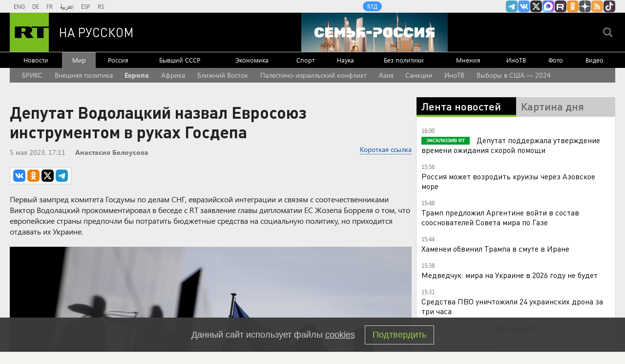

--- FILE ---
content_type: text/html
request_url: https://tns-counter.ru/nc01a**R%3Eundefined*rt_ru/ru/UTF-8/tmsec=rt_ru/821834680***
body_size: -73
content:
B2DD7919696B88C2X1768655042:B2DD7919696B88C2X1768655042

--- FILE ---
content_type: text/javascript; charset=utf-8
request_url: https://rb.infox.sg/json?id=22316&adblock=false&o=5
body_size: 18240
content:
[{"img": "https://rb.infox.sg/img/896968/image_502.jpg?762", "width": "240", "height": "240", "bg_hex": "#221C18", "bg_rgb": "34,28,24", "text_color": "#fff", "timestamp": "1768655044114", "created": "1768483525238", "id": "896968", "title": "Пу-пу-пу. Россия получила от Трампа угрожающий сигнал", "category": "politics", "body": "США послали России угрожающий сигнал. Переговоры по Украине оказались на \"стопе\" не просто так. Ясно \u2014 началось нечто невероятное. В", "source": "howto-news.info", "linkTarget": "byDefault", "url": "//rb.infox.sg/click?aid=896968&type=exchange&id=22316&su=[base64]"}, {"img": "https://rb.infox.sg/img/896388/image_502.jpg?346", "width": "240", "height": "240", "bg_hex": "#A78372", "bg_rgb": "167,131,114", "text_color": "#000", "timestamp": "1768655044114", "created": "1768380856553", "id": "896388", "title": "Россиянами назвали дату Пасхи в 2026 году", "category": "house", "body": "Православные христиане России отметят Пасху в 2026 году 12 апреля.", "source": "abnews.ru", "linkTarget": "byDefault", "url": "//rb.infox.sg/click?aid=896388&type=exchange&id=22316&su=aHR0cHM6Ly9jaXMuaW5mb3guc2cvb3RoZXJzL25ld3MvNW52SE8vP3V0bV9zb3VyY2U9cnVzc2lhbi5ydC5jb20mdXRtX2NhbXBhaWduPTIyMzE2JnV0bV9tZWRpdW09ZXhjaGFuZ2UmdXRtX2NvbnRlbnQ9YWJuZXdzLnJ1JmlkPXJ1c3NpYW4ucnQuY29t"}, {"img": "https://rb.infox.sg/img/896815/image_502.jpg?15", "width": "240", "height": "240", "bg_hex": "#1F2335", "bg_rgb": "31,35,53", "text_color": "#fff", "timestamp": "1768655044114", "created": "1768470997310", "id": "896815", "title": "Печальная новость от Лукашенко потрясла Белоруссию", "category": "politics", "body": "Лукашенко признался, что не знает, куда повернёт «ошалевший» мир! Глава Белоруссии Александр Лукашенко заявил, что, несмотря на доступ к обширной", "source": "howto-news.info", "linkTarget": "byDefault", "url": "//rb.infox.sg/click?aid=896815&type=exchange&id=22316&su=[base64]"}, {"img": "https://rb.infox.sg/img/897051/image_502.jpg?986", "width": "240", "height": "240", "bg_hex": "#594B3F", "bg_rgb": "89,75,63", "text_color": "#fff", "timestamp": "1768655044114", "created": "1768490313360", "id": "897051", "title": "Срочное обращение Сбербанка ко всем пенсионерам: читайте дважды", "category": "others", "body": "Сбер предупреждает об активизации мошеннической схемы со звонками от имени пенсионного фонда! 3лоумышленники от имени сотрудников пенсионного фонда обзванивают людей", "source": "howto-news.info", "linkTarget": "byDefault", "url": "//rb.infox.sg/click?aid=897051&type=exchange&id=22316&su=[base64]"}, {"img": "https://rb.infox.sg/img/897360/image_502.jpg?827", "width": "240", "height": "240", "bg_hex": "#50549A", "bg_rgb": "80,84,154", "text_color": "#fff", "timestamp": "1768655044114", "created": "1768570195922", "id": "897360", "title": "Почему Киркорова лишили собственности в пользу народа", "category": "afisha", "body": "Еще одна звезда пострадала от решения суда: почему Киркорова лишили собственности в пользу народа [\u2026]", "source": "newsonline.press", "linkTarget": "byDefault", "url": "//rb.infox.sg/click?aid=897360&type=exchange&id=22316&su=[base64]"}, {"img": "https://rb.infox.sg/img/896883/image_502.jpg?183", "width": "240", "height": "240", "bg_hex": "#A6A8AD", "bg_rgb": "166,168,173", "text_color": "#000", "timestamp": "1768655044114", "created": "1768479176580", "id": "896883", "title": "Названа критическая дата для Трампа в 2026 году", "category": "politics", "body": "Президента Соединенных Штатов Дональда Трампа ждет критическая дата уже в этом году, такое мнение высказал завкафедрой международных организаций и мировых", "source": "news.ru", "linkTarget": "byDefault", "url": "//rb.infox.sg/click?aid=896883&type=exchange&id=22316&su=aHR0cHM6Ly9jaXMuaW5mb3guc2cvb3RoZXJzL25ld3MvNW5UTEovP3V0bV9zb3VyY2U9cnVzc2lhbi5ydC5jb20mdXRtX2NhbXBhaWduPTIyMzE2JnV0bV9tZWRpdW09ZXhjaGFuZ2UmdXRtX2NvbnRlbnQ9bmV3cy5ydSZpZD1ydXNzaWFuLnJ0LmNvbW=="}, {"img": "https://rb.infox.sg/img/897209/image_502.jpg?37", "width": "240", "height": "240", "bg_hex": "#835F5B", "bg_rgb": "131,95,91", "text_color": "#fff", "timestamp": "1768655044114", "created": "1768559234999", "id": "897209", "title": "Всплыла неожиданная деталь в деле о смерти Скляра", "category": "others", "body": "Незадолго до смерти бывшего замглавы Минтруда РФ Алексея Скляра в его дом приезжали полицейские, пишет MK.RU. По информации издания, спустя", "source": "news.ru", "linkTarget": "byDefault", "url": "//rb.infox.sg/click?aid=897209&type=exchange&id=22316&su=aHR0cHM6Ly9jaXMuaW5mb3guc2cvb3RoZXJzL25ld3MvNW81SEMvP3V0bV9zb3VyY2U9cnVzc2lhbi5ydC5jb20mdXRtX2NhbXBhaWduPTIyMzE2JnV0bV9tZWRpdW09ZXhjaGFuZ2UmdXRtX2NvbnRlbnQ9bmV3cy5ydSZpZD1ydXNzaWFuLnJ0LmNvbW=="}, {"img": "https://rb.infox.sg/img/896912/image_502.jpg?872", "width": "240", "height": "240", "bg_hex": "#6C6A63", "bg_rgb": "108,106,99", "text_color": "#fff", "timestamp": "1768655044114", "created": "1768481830959", "id": "896912", "title": "БПЛА разнес памятник Степану Бандере в Львове?", "category": "others", "body": "Памятник Степану Бандере попал под удар БПЛА в Львове. Сколько было ударов в ночь на 15 января, где поражена энергетика,", "source": "news.ru", "linkTarget": "byDefault", "url": "//rb.infox.sg/click?aid=896912&type=exchange&id=22316&su=aHR0cHM6Ly9jaXMuaW5mb3guc2cvb3RoZXJzL25ld3MvNW5TcXAvP3V0bV9zb3VyY2U9cnVzc2lhbi5ydC5jb20mdXRtX2NhbXBhaWduPTIyMzE2JnV0bV9tZWRpdW09ZXhjaGFuZ2UmdXRtX2NvbnRlbnQ9bmV3cy5ydSZpZD1ydXNzaWFuLnJ0LmNvbW=="}, {"img": "https://rb.infox.sg/img/896544/image_502.jpg?890", "width": "240", "height": "240", "bg_hex": "#221316", "bg_rgb": "34,19,22", "text_color": "#fff", "timestamp": "1768655044114", "created": "1768393342844", "id": "896544", "title": "Найдено предсказание Жириновского по Ирану", "category": "politics", "body": "Найдено предсказание Жириновского по Ирану и разделу мира Россией и США", "source": "newsread.top", "linkTarget": "byDefault", "url": "//rb.infox.sg/click?aid=896544&type=exchange&id=22316&su=aHR0cHM6Ly9jaXMuaW5mb3guc2cvb3RoZXJzL25ld3MvNW5wOUEvP3V0bV9zb3VyY2U9cnVzc2lhbi5ydC5jb20mdXRtX2NhbXBhaWduPTIyMzE2JnV0bV9tZWRpdW09ZXhjaGFuZ2UmdXRtX2NvbnRlbnQ9bmV3c3JlYWQudG9wJmlkPXJ1c3NpYW4ucnQuY29t"}, {"img": "https://rb.infox.sg/img/897313/image_502.jpg?520", "width": "240", "height": "240", "bg_hex": "#93A0A2", "bg_rgb": "147,160,162", "text_color": "#000", "timestamp": "1768655044114", "created": "1768564298727", "id": "897313", "title": "Российский танк-«Одуванчик» оказался хорош против дронов", "category": "others", "body": "России удалось придумать крайне эффективное средство защиты от беспилотников. Такими выводами поделился американский журналист Питер Сучио.", "source": "abnews.ru", "linkTarget": "byDefault", "url": "//rb.infox.sg/click?aid=897313&type=exchange&id=22316&su=aHR0cHM6Ly9jaXMuaW5mb3guc2cvb3RoZXJzL25ld3MvNW5VZjMvP3V0bV9zb3VyY2U9cnVzc2lhbi5ydC5jb20mdXRtX2NhbXBhaWduPTIyMzE2JnV0bV9tZWRpdW09ZXhjaGFuZ2UmdXRtX2NvbnRlbnQ9YWJuZXdzLnJ1JmlkPXJ1c3NpYW4ucnQuY29t"}, {"img": "https://rb.infox.sg/img/897261/image_502.jpg?928", "width": "240", "height": "240", "bg_hex": "#3F424F", "bg_rgb": "63,66,79", "text_color": "#fff", "timestamp": "1768655044114", "created": "1768561407963", "id": "897261", "title": "Знакомый экс-главы «Уралкалия» назвал главную версию его гибели", "category": "others", "body": "Алексей Дозорцев рассказал, что Баумгертнер мог погибнуть из-за несчастного случая. Он часто ходил в пешие походы в район Писсури. В", "source": "rbc.ru", "linkTarget": "byDefault", "url": "//rb.infox.sg/click?aid=897261&type=exchange&id=22316&su=aHR0cHM6Ly9jaXMuaW5mb3guc2cvb3RoZXJzL25ld3MvNW5WRzUvP3V0bV9zb3VyY2U9cnVzc2lhbi5ydC5jb20mdXRtX2NhbXBhaWduPTIyMzE2JnV0bV9tZWRpdW09ZXhjaGFuZ2UmdXRtX2NvbnRlbnQ9cmJjLnJ1JmlkPXJ1c3NpYW4ucnQuY29t"}, {"img": "https://rb.infox.sg/img/896715/image_502.jpg?539", "width": "240", "height": "240", "bg_hex": "#0C130F", "bg_rgb": "12,19,15", "text_color": "#fff", "timestamp": "1768655044114", "created": "1768462399120", "id": "896715", "title": "Голландец описал впечатления от российского города", "category": "others", "body": "Голландский тревел-блогер Махил Снейп, который живет в России, поделился впечатлениями от зимней поездки в Санкт-Петербург. Ему город очень понравился.", "source": "abnews.ru", "linkTarget": "byDefault", "url": "//rb.infox.sg/click?aid=896715&type=exchange&id=22316&su=aHR0cHM6Ly9jaXMuaW5mb3guc2cvb3RoZXJzL25ld3MvNW5MT0YvP3V0bV9zb3VyY2U9cnVzc2lhbi5ydC5jb20mdXRtX2NhbXBhaWduPTIyMzE2JnV0bV9tZWRpdW09ZXhjaGFuZ2UmdXRtX2NvbnRlbnQ9YWJuZXdzLnJ1JmlkPXJ1c3NpYW4ucnQuY29t"}, {"img": "https://rb.infox.sg/img/897359/image_502.jpg?568", "width": "240", "height": "240", "bg_hex": "#746362", "bg_rgb": "116,99,98", "text_color": "#fff", "timestamp": "1768655044114", "created": "1768570081412", "id": "897359", "title": "Такер Карлсон: Россия готовит ядерный удар по Великобритании", "category": "others", "body": "Такер Карлсон: Россия готовит ядерный удар по Великобритании и Германии. Защиты нет [\u2026]", "source": "newsonline.press", "linkTarget": "byDefault", "url": "//rb.infox.sg/click?aid=897359&type=exchange&id=22316&su=[base64]"}, {"img": "https://rb.infox.sg/img/897068/image_502.jpg?588", "width": "240", "height": "240", "bg_hex": "#4F1E2D", "bg_rgb": "79,30,45", "text_color": "#fff", "timestamp": "1768655044114", "created": "1768548171925", "id": "897068", "title": "Свекла сварится моментально: запомни одну простую хитрость\u2026", "category": "house", "body": "Корнеплод плотный и требует времени. Однако есть одна ключевая хитрость и несколько методов, которые существенно ускоряют процесс и сохраняют пользу", "source": "howto-news.info", "linkTarget": "byDefault", "url": "//rb.infox.sg/click?aid=897068&type=exchange&id=22316&su=[base64]"}, {"img": "https://rb.infox.sg/img/897374/image_502.jpg?982", "width": "240", "height": "240", "bg_hex": "#222A41", "bg_rgb": "34,42,65", "text_color": "#fff", "timestamp": "1768655044114", "created": "1768571696494", "id": "897374", "title": "Трамп высказался о получении из рук Мачадо Нобелевской премии", "category": "others", "body": "Трамп высказался о получении из рук Мачадо Нобелевской премии [\u2026]", "source": "newsonline.press", "linkTarget": "byDefault", "url": "//rb.infox.sg/click?aid=897374&type=exchange&id=22316&su=[base64]"}, {"img": "https://rb.infox.sg/img/896967/image_502.jpg?694", "width": "240", "height": "240", "bg_hex": "#1F2A35", "bg_rgb": "31,42,53", "text_color": "#fff", "timestamp": "1768655044114", "created": "1768483499640", "id": "896967", "title": "Умершие являются во сне только из-за одного \u2014 запомните навсегда", "category": "house", "body": "Рассказываем, как понять, что умершие видят и слышат нас, а также скучают по нам. Скучают ли умершие по живым: вы", "source": "howto-news.info", "linkTarget": "byDefault", "url": "//rb.infox.sg/click?aid=896967&type=exchange&id=22316&su=[base64]"}, {"img": "https://rb.infox.sg/img/897372/image_502.jpg?103", "width": "240", "height": "240", "bg_hex": "#5A5B67", "bg_rgb": "90,91,103", "text_color": "#fff", "timestamp": "1768655044114", "created": "1768571549067", "id": "897372", "title": "ВСУ подняли на борьбу с российским наступлением «Вампиров»", "category": "others", "body": "ВСУ подняли на борьбу с российским наступлением «Вампиров» [\u2026]", "source": "newsonline.press", "linkTarget": "byDefault", "url": "//rb.infox.sg/click?aid=897372&type=exchange&id=22316&su=[base64]"}, {"img": "https://rb.infox.sg/img/897331/image_502.jpg?173", "width": "240", "height": "240", "bg_hex": "#766E5B", "bg_rgb": "118,110,91", "text_color": "#fff", "timestamp": "1768655044114", "created": "1768564541932", "id": "897331", "title": "Ученые разработали новый способ лечения коленных суставов", "category": "health", "body": "В начале 2026 года группа ученых представила инновационный метод лечения коленных суставов, направленный на восстановление ткани.", "source": "abnews.ru", "linkTarget": "byDefault", "url": "//rb.infox.sg/click?aid=897331&type=exchange&id=22316&su=aHR0cHM6Ly9jaXMuaW5mb3guc2cvb3RoZXJzL25ld3MvNW5SSHIvP3V0bV9zb3VyY2U9cnVzc2lhbi5ydC5jb20mdXRtX2NhbXBhaWduPTIyMzE2JnV0bV9tZWRpdW09ZXhjaGFuZ2UmdXRtX2NvbnRlbnQ9YWJuZXdzLnJ1JmlkPXJ1c3NpYW4ucnQuY29t"}, {"img": "https://rb.infox.sg/img/894389/image_502.jpg?626", "width": "240", "height": "240", "bg_hex": "#204D54", "bg_rgb": "32,77,84", "text_color": "#fff", "timestamp": "1768655044114", "created": "1766996817131", "id": "894389", "title": "Думали, Россия шутит? В Раде вой из-за Одессы", "category": "politics", "body": "НОВЕЙШИЙ \"ИСКАНДЕР-М\" ПОДНЯЛ НА УШИ ВСЕХ. НО ЕСТЬ И ПЛОХИЕ НОВОСТИ! В Раде подняли крик из-за Одессы \u2014 ни света, ни", "source": "howto-news.info", "linkTarget": "byDefault", "url": "//rb.infox.sg/click?aid=894389&type=exchange&id=22316&su=[base64]"}, {"img": "https://rb.infox.sg/img/895731/image_502.jpg?524", "width": "240", "height": "240", "bg_hex": "#0A0B09", "bg_rgb": "10,11,9", "text_color": "#fff", "timestamp": "1768655044114", "created": "1768212695904", "id": "895731", "title": "Трамп допустил переход Гренландии России", "category": "politics", "body": "Трамп допустил переход Гренландии России", "source": "newsread.top", "linkTarget": "byDefault", "url": "//rb.infox.sg/click?aid=895731&type=exchange&id=22316&su=aHR0cHM6Ly9jaXMuaW5mb3guc2cvb3RoZXJzL25ld3MvNW5hRjQvP3V0bV9zb3VyY2U9cnVzc2lhbi5ydC5jb20mdXRtX2NhbXBhaWduPTIyMzE2JnV0bV9tZWRpdW09ZXhjaGFuZ2UmdXRtX2NvbnRlbnQ9bmV3c3JlYWQudG9wJmlkPXJ1c3NpYW4ucnQuY29t"}]

--- FILE ---
content_type: application/javascript; charset=utf-8
request_url: https://mediametrics.ru/partner/inject/online.jsonp.ru.js
body_size: 4440
content:
callbackJsonpMediametrics( [{"id": "54682977", "image": "//mediametrics.ru/partner/inject/img/54682977.jpg", "title": "Длинные выходные и сокращенная рабочая неделя: в феврале россиян ждут сразу 10 праздничных дней", "source": "progorodnsk.ru", "link": "//mediametrics.ru/click;mmet/site_ru?//mediametrics.ru/rating/ru/online.html?article=54682977", "favicon": "//mediametrics.ru/favicon/progorodnsk.ru.ico"},{"id": "92586047", "image": "//mediametrics.ru/partner/inject/img/92586047.jpg", "title": "В России утвердили время приезда скорой помощи: через сколько должна прибывать бригада", "source": "kp.ru", "link": "//mediametrics.ru/click;mmet/site_ru?//mediametrics.ru/rating/ru/online.html?article=92586047", "favicon": "//mediametrics.ru/favicon/kp.ru.ico"},{"id": "44766500", "image": "//mediametrics.ru/partner/inject/img/44766500.jpg", "title": "В Оренбурге обновили схемы движения нескольких автобусных маршрутов", "source": "www.orenday.ru", "link": "//mediametrics.ru/click;mmet/site_ru?//mediametrics.ru/rating/ru/online.html?article=44766500", "favicon": "//mediametrics.ru/favicon/www.orenday.ru.ico"},{"id": "92588418", "image": "//mediametrics.ru/partner/inject/img/92588418.jpg", "title": "По полису ОМС стали доступны новые сложные операции: что вошло в список", "source": "kp.ru", "link": "//mediametrics.ru/click;mmet/site_ru?//mediametrics.ru/rating/ru/online.html?article=92588418", "favicon": "//mediametrics.ru/favicon/kp.ru.ico"},{"id": "47805936", "image": "//mediametrics.ru/partner/inject/img/47805936.jpg", "title": "Женщина родила в скорой помощи", "source": "gubdaily.ru", "link": "//mediametrics.ru/click;mmet/site_ru?//mediametrics.ru/rating/ru/online.html?article=47805936", "favicon": "//mediametrics.ru/favicon/gubdaily.ru.ico"},{"id": "48712912", "image": "//mediametrics.ru/partner/inject/img/48712912.jpg", "title": "Указ приняли тихо: с 1 апреля 2026 года российские паспорта станут недействительными — граждане в ауте", "source": "progorodsamara.ru", "link": "//mediametrics.ru/click;mmet/site_ru?//mediametrics.ru/rating/ru/online.html?article=48712912", "favicon": "//mediametrics.ru/favicon/progorodsamara.ru.ico"},{"id": "63098182", "image": "//mediametrics.ru/partner/inject/img/63098182.jpg", "title": "СК установил подробности покушения, обстрелы и налёты. Хроника событий на 13:00 17 января", "source": "ukraina.ru", "link": "//mediametrics.ru/click;mmet/site_ru?//mediametrics.ru/rating/ru/online.html?article=63098182", "favicon": "//mediametrics.ru/favicon/ukraina.ru.ico"},{"id": "74884573", "image": "//mediametrics.ru/partner/inject/img/74884573.jpg", "title": "ПВО уничтожила 24 беспилотника над Россией", "source": "ria.ru", "link": "//mediametrics.ru/click;mmet/site_ru?//mediametrics.ru/rating/ru/online.html?article=74884573", "favicon": "//mediametrics.ru/favicon/ria.ru.ico"},{"id": "20219369", "image": "//mediametrics.ru/partner/inject/img/20219369.jpg", "title": "В Тверской области на пожарах погибли мужчина и женщина", "source": "tverigrad.ru", "link": "//mediametrics.ru/click;mmet/site_ru?//mediametrics.ru/rating/ru/online.html?article=20219369", "favicon": "//mediametrics.ru/favicon/tverigrad.ru.ico"},{"id": "1253122", "image": "//mediametrics.ru/partner/inject/img/1253122.jpg", "title": "Ручной трактор или мастер на час: сколько стоит уборка снега?", "source": "atkarskgazeta.ru", "link": "//mediametrics.ru/click;mmet/site_ru?//mediametrics.ru/rating/ru/online.html?article=1253122", "favicon": "//mediametrics.ru/favicon/atkarskgazeta.ru.ico"},{"id": "70976259", "image": "//mediametrics.ru/partner/inject/img/70976259.jpg", "title": "В Татарстане открылась первая ледовая переправа 17/01/2026 – Новости", "source": "kazanfirst.ru", "link": "//mediametrics.ru/click;mmet/site_ru?//mediametrics.ru/rating/ru/online.html?article=70976259", "favicon": "//mediametrics.ru/favicon/kazanfirst.ru.ico"},{"id": "16875533", "image": "//mediametrics.ru/partner/inject/img/16875533.jpg", "title": "Упсала-Цирк выпускает инклюзивный спектакль «Рондо»", "source": "fontanka.ru", "link": "//mediametrics.ru/click;mmet/site_ru?//mediametrics.ru/rating/ru/online.html?article=16875533", "favicon": "//mediametrics.ru/favicon/fontanka.ru.ico"},{"id": "13747221", "image": "//mediametrics.ru/partner/inject/img/13747221.jpg", "title": "Госавтоинспектор из Абазы спас провалившегося под лед спас рыбака", "source": "19rusinfo.ru", "link": "//mediametrics.ru/click;mmet/site_ru?//mediametrics.ru/rating/ru/online.html?article=13747221", "favicon": "//mediametrics.ru/favicon/19rusinfo.ru.ico"},{"id": "17146915", "image": "//mediametrics.ru/partner/inject/img/17146915.jpg", "title": "Имеет ли смысл ремоторизация российских самолетов на ПС-90А3?", "source": "wpristav.su", "link": "//mediametrics.ru/click;mmet/site_ru?//mediametrics.ru/rating/ru/online.html?article=17146915", "favicon": "//mediametrics.ru/favicon/wpristav.su.ico"},{"id": "6468647", "image": "//mediametrics.ru/partner/inject/img/6468647.jpg", "title": "Врач рассказала, кому противопоказано купание в ледяной воде на Крещение - 7info.ru - Медиаплатформа МирТесен", "source": "mt.7info.ru", "link": "//mediametrics.ru/click;mmet/site_ru?//mediametrics.ru/rating/ru/online.html?article=6468647", "favicon": "//mediametrics.ru/favicon/mt.7info.ru.ico"},{"id": "16049204", "image": "//mediametrics.ru/partner/inject/img/16049204.jpg", "title": "В Ульяновской области сгорели дом, холодильник и машина", "source": "ulpravda.ru", "link": "//mediametrics.ru/click;mmet/site_ru?//mediametrics.ru/rating/ru/online.html?article=16049204", "favicon": "//mediametrics.ru/favicon/ulpravda.ru.ico"},{"id": "44514365", "image": "//mediametrics.ru/partner/inject/img/44514365.jpg", "title": "В Москве простились с артистом Игорем Золотовицким", "source": "www.kommersant.ru", "link": "//mediametrics.ru/click;mmet/site_ru?//mediametrics.ru/rating/ru/online.html?article=44514365", "favicon": "//mediametrics.ru/favicon/www.kommersant.ru.ico"},{"id": "53442681", "image": "//mediametrics.ru/partner/inject/img/53442681.jpg", "title": "Тридцатиградусные морозы вновь дадут о себе знать", "source": "nokstv.ru", "link": "//mediametrics.ru/click;mmet/site_ru?//mediametrics.ru/rating/ru/online.html?article=53442681", "favicon": "//mediametrics.ru/favicon/nokstv.ru.ico"},{"id": "49066124", "image": "//mediametrics.ru/partner/inject/img/49066124.jpg", "title": "В Тукаевском районе Татарстана сгорели зал и чердак частного дома", "source": "chelny-izvest.ru", "link": "//mediametrics.ru/click;mmet/site_ru?//mediametrics.ru/rating/ru/online.html?article=49066124", "favicon": "//mediametrics.ru/favicon/chelny-izvest.ru.ico"},{"id": "8523973", "image": "//mediametrics.ru/partner/inject/img/8523973.jpg", "title": "Офицер ВС России рассказал о положении ВСУ под Красным Лиманом", "source": "ria.ru", "link": "//mediametrics.ru/click;mmet/site_ru?//mediametrics.ru/rating/ru/online.html?article=8523973", "favicon": "//mediametrics.ru/favicon/ria.ru.ico"},{"id": "80060620", "image": "//mediametrics.ru/partner/inject/img/80060620.jpg", "title": "Мужчина угрожал продавцу ружьем и заработал этим три уголовных дела", "source": "19rusinfo.ru", "link": "//mediametrics.ru/click;mmet/site_ru?//mediametrics.ru/rating/ru/online.html?article=80060620", "favicon": "//mediametrics.ru/favicon/19rusinfo.ru.ico"},{"id": "81068274", "image": "//mediametrics.ru/partner/inject/img/81068274.jpg", "title": "Заслуженная артистка РФ Ненашева госпитализирована с нестабильной стенокардией", "source": "www.iz.ru", "link": "//mediametrics.ru/click;mmet/site_ru?//mediametrics.ru/rating/ru/online.html?article=81068274", "favicon": "//mediametrics.ru/favicon/www.iz.ru.ico"},{"id": "73666808", "image": "//mediametrics.ru/partner/inject/img/73666808.jpg", "title": "В Карелии больным диабетом снова не выдают лекарство?", "source": "gubdaily.ru", "link": "//mediametrics.ru/click;mmet/site_ru?//mediametrics.ru/rating/ru/online.html?article=73666808", "favicon": "//mediametrics.ru/favicon/gubdaily.ru.ico"},{"id": "25649409", "image": "//mediametrics.ru/partner/inject/img/25649409.jpg", "title": "Орловцы рассказали губернатору, как мерзнут в квартирах", "source": "newsorel.ru", "link": "//mediametrics.ru/click;mmet/site_ru?//mediametrics.ru/rating/ru/online.html?article=25649409", "favicon": "//mediametrics.ru/favicon/newsorel.ru.ico"},{"id": "13132038", "image": "//mediametrics.ru/partner/inject/img/13132038.jpg", "title": "В России впервые отметят День артиста", "source": "ria.ru", "link": "//mediametrics.ru/click;mmet/site_ru?//mediametrics.ru/rating/ru/online.html?article=13132038", "favicon": "//mediametrics.ru/favicon/ria.ru.ico"},{"id": "32188695", "image": "//mediametrics.ru/partner/inject/img/32188695.jpg", "title": "Переезд в Вологодской области закроют на ремонт", "source": "progorod35.ru", "link": "//mediametrics.ru/click;mmet/site_ru?//mediametrics.ru/rating/ru/online.html?article=32188695", "favicon": "//mediametrics.ru/favicon/progorod35.ru.ico"},{"id": "46136664", "image": "//mediametrics.ru/partner/inject/img/46136664.jpg", "title": "Две тонны колбасы без документов вернули в Белоруссию на границе с Псковской областью", "source": "pravdapskov.ru", "link": "//mediametrics.ru/click;mmet/site_ru?//mediametrics.ru/rating/ru/online.html?article=46136664", "favicon": "//mediametrics.ru/favicon/pravdapskov.ru.ico"},{"id": "87644535", "image": "//mediametrics.ru/partner/inject/img/87644535.jpg", "title": "Волонтерский центр «Пущино. СВОих не бросаем» увековечил память бойцов, павших в ходе СВО", "source": "regions.ru", "link": "//mediametrics.ru/click;mmet/site_ru?//mediametrics.ru/rating/ru/online.html?article=87644535", "favicon": "//mediametrics.ru/favicon/regions.ru.ico"},{"id": "18433405", "image": "//mediametrics.ru/partner/inject/img/18433405.jpg", "title": "Учёные разгадали тайну загадочных «маленьких красных точек» Вселенной", "source": "snob.ru", "link": "//mediametrics.ru/click;mmet/site_ru?//mediametrics.ru/rating/ru/online.html?article=18433405", "favicon": "//mediametrics.ru/favicon/snob.ru.ico"},{"id": "8485253", "image": "//mediametrics.ru/partner/inject/img/8485253.jpg", "title": "Подвергли домогательствам и обозвали воровкой: чем закончилась пешая прогулка для туристки в Бангладеш", "source": "kp.ru", "link": "//mediametrics.ru/click;mmet/site_ru?//mediametrics.ru/rating/ru/online.html?article=8485253", "favicon": "//mediametrics.ru/favicon/kp.ru.ico"},{"id": "77017550", "image": "//mediametrics.ru/partner/inject/img/77017550.jpg", "title": "Татарстанцы к концу 2025 года накопили на вкладах 1,3 трлн рублей", "source": "chelny-izvest.ru", "link": "//mediametrics.ru/click;mmet/site_ru?//mediametrics.ru/rating/ru/online.html?article=77017550", "favicon": "//mediametrics.ru/favicon/chelny-izvest.ru.ico"},{"id": "21703136", "image": "//mediametrics.ru/partner/inject/img/21703136.jpg", "title": "Калужане перевезли гроб на кладбище на санях из-за снега", "source": "ridus.ru", "link": "//mediametrics.ru/click;mmet/site_ru?//mediametrics.ru/rating/ru/online.html?article=21703136", "favicon": "//mediametrics.ru/favicon/ridus.ru.ico"},{"id": "51269115", "image": "//mediametrics.ru/partner/inject/img/51269115.jpg", "title": "&quot;Новости дня&quot;: самая длинная лыжная трасса в мире открыта в Москве", "source": "m24.ru", "link": "//mediametrics.ru/click;mmet/site_ru?//mediametrics.ru/rating/ru/online.html?article=51269115", "favicon": "//mediametrics.ru/favicon/m24.ru.ico"},{"id": "13548039", "image": "//mediametrics.ru/partner/inject/img/13548039.jpg", "title": "В Италии задержали пришедшее из Новороссийска судно с 33 тысячами тонн металла", "source": "www.kommersant.ru", "link": "//mediametrics.ru/click;mmet/site_ru?//mediametrics.ru/rating/ru/online.html?article=13548039", "favicon": "//mediametrics.ru/favicon/www.kommersant.ru.ico"},{"id": "476743", "image": "//mediametrics.ru/partner/inject/img/476743.jpg", "title": "Станислав Кузнецов: мошенничество – это целая сфера теневой экономики", "source": "ria.ru", "link": "//mediametrics.ru/click;mmet/site_ru?//mediametrics.ru/rating/ru/online.html?article=476743", "favicon": "//mediametrics.ru/favicon/ria.ru.ico"},{"id": "62393946", "image": "//mediametrics.ru/partner/inject/img/62393946.jpg", "title": "Успех в кино, скандалы с сыном и клиническая смерть: Елене Яковлевой — 64 года", "source": "ura.news", "link": "//mediametrics.ru/click;mmet/site_ru?//mediametrics.ru/rating/ru/online.html?article=62393946", "favicon": "//mediametrics.ru/favicon/ura.news.ico"},{"id": "38378084", "image": "//mediametrics.ru/partner/inject/img/38378084.jpg", "title": "Робота-гуманоида Figure AI впервые вывели на совместную пробежку с человеком", "source": "3dnews.ru", "link": "//mediametrics.ru/click;mmet/site_ru?//mediametrics.ru/rating/ru/online.html?article=38378084", "favicon": "//mediametrics.ru/favicon/3dnews.ru.ico"},{"id": "1117800", "image": "//mediametrics.ru/partner/inject/img/1117800.jpg", "title": "В Пскове почтили память десантников 6-ой роты, погибших в бою с террористами", "source": "tvzvezda.ru", "link": "//mediametrics.ru/click;mmet/site_ru?//mediametrics.ru/rating/ru/online.html?article=1117800", "favicon": "//mediametrics.ru/favicon/tvzvezda.ru.ico"},{"id": "54950533", "image": "//mediametrics.ru/partner/inject/img/54950533.jpg", "title": "В Ульяновске на улице Кирова разбились две легковушки", "source": "ulpravda.ru", "link": "//mediametrics.ru/click;mmet/site_ru?//mediametrics.ru/rating/ru/online.html?article=54950533", "favicon": "//mediametrics.ru/favicon/ulpravda.ru.ico"},{"id": "20050568", "image": "//mediametrics.ru/partner/inject/img/20050568.jpg", "title": "Илон Маск требует от OpenAI и Microsoft возмещения ущерба на сумму до $134 млрд", "source": "www.forbes.ru", "link": "//mediametrics.ru/click;mmet/site_ru?//mediametrics.ru/rating/ru/online.html?article=20050568", "favicon": "//mediametrics.ru/favicon/www.forbes.ru.ico"},{"id": "47079069", "image": "//mediametrics.ru/partner/inject/img/47079069.jpg", "title": "Елка из Костромской области победила во всероссийском конкурсе", "source": "k1news.ru", "link": "//mediametrics.ru/click;mmet/site_ru?//mediametrics.ru/rating/ru/online.html?article=47079069", "favicon": "//mediametrics.ru/favicon/k1news.ru.ico"},{"id": "30309024", "image": "//mediametrics.ru/partner/inject/img/30309024.jpg", "title": "Россиянка впала в кому в аэропорту, прилетев на отдых", "source": "www.mk.ru", "link": "//mediametrics.ru/click;mmet/site_ru?//mediametrics.ru/rating/ru/online.html?article=30309024", "favicon": "//mediametrics.ru/favicon/www.mk.ru.ico"},{"id": "55619244", "image": "//mediametrics.ru/partner/inject/img/55619244.jpg", "title": "Надежда Бабкина рассказала о трудностях и ответcтвенности артиста", "source": "ridus.ru", "link": "//mediametrics.ru/click;mmet/site_ru?//mediametrics.ru/rating/ru/online.html?article=55619244", "favicon": "//mediametrics.ru/favicon/ridus.ru.ico"},{"id": "43038464", "image": "//mediametrics.ru/partner/inject/img/43038464.jpg", "title": "Делягин в ужасе: Система управления в России стала жертвой ЕГЭ и окончательно ослепла", "source": "www.kapital-rus.ru", "link": "//mediametrics.ru/click;mmet/site_ru?//mediametrics.ru/rating/ru/online.html?article=43038464", "favicon": "//mediametrics.ru/favicon/www.kapital-rus.ru.ico"}] );

--- FILE ---
content_type: application/javascript
request_url: https://smi2.ru/counter/settings?payload=CMi7Ahif57jgvDM6JGVhZTA4OTg5LTQzZTItNGNjYy1hMjRiLTkxZjZjZWNjMzkyYw&cb=_callbacks____0mkibjqb1
body_size: 1512
content:
_callbacks____0mkibjqb1("[base64]");